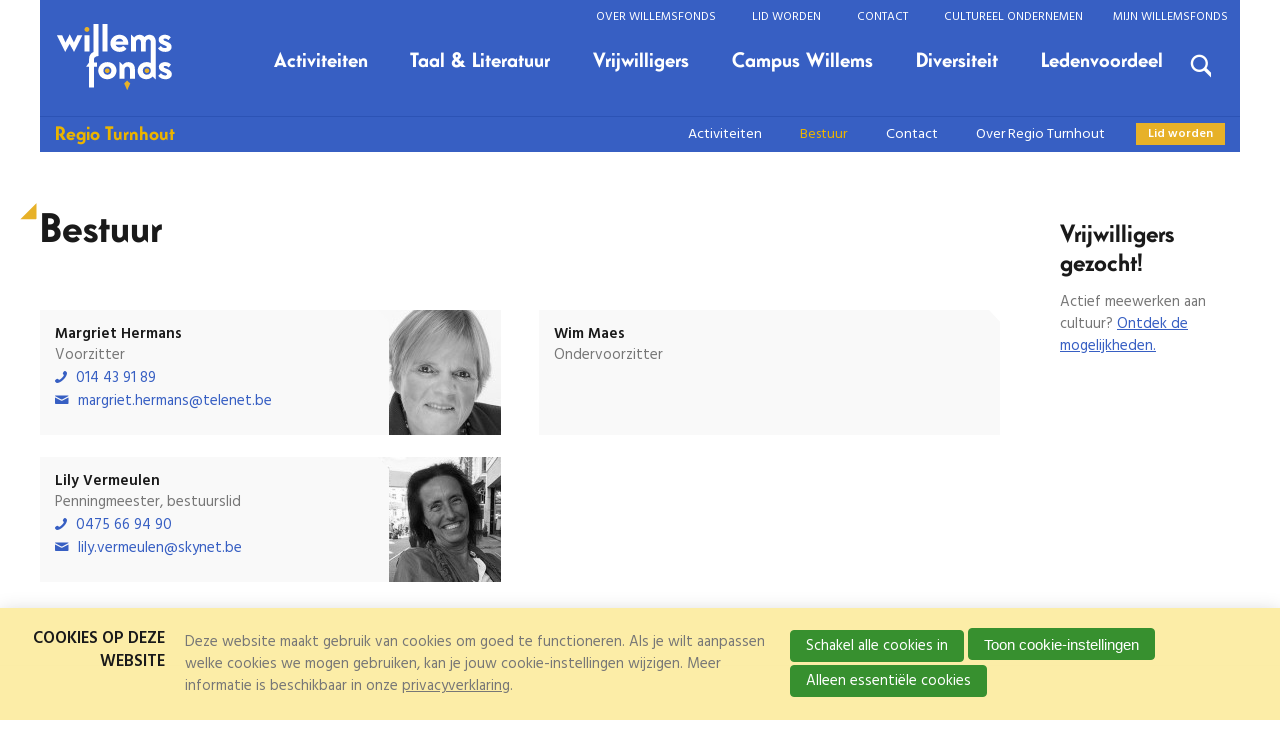

--- FILE ---
content_type: text/html; charset=UTF-8
request_url: https://www.willemsfonds.be/regio-turnhout/bestuur
body_size: 7201
content:
<!DOCTYPE html>
<!--[if IE 8 ]><html lang='nl' class='no-js ie8'></html><![endif]-->
<!--[if IE 9 ]><html lang='nl' class='no-js ie9'><![endif]-->
<!--[if (gt IE 9)|!(IE)]><!--><html lang='nl' class='no-js'><!--<![endif]-->
<head>

<script type='text/javascript' src='/ui/uibase/script/setcookie.js?r=2b0fb64fe3071088dc4630093935479cfe20b7f0'></script>
<script type='text/javascript' src='/l/cookie_control/filter/default/6b86b273ff34fce19d6b804eff5a3f5747ada4eaa22f1d49c01e52ddb7875b4b'></script>
<meta itemprop="pb:time" content="1484910480">
 <meta name='generator' content='Procurios' />
    <meta charset='UTF-8' />
    <link rel='stylesheet' type='text/css' media='screen' href='/cache/3lis5mxe87aco.ced634627e5f.css' />
<link rel='stylesheet' type='text/css' media='screen' href='/cache/1zcprap9u2as0.ced634627e5f.css' />
<link rel='stylesheet' type='text/css' media='print' href='/cache/2829ztfwcrmso.ced634627e5f.css' />
    <meta http-equiv='X-UA-Compatible' content='IE=edge,chrome=1'>
    <title>Bestuur - Willemsfonds</title>

    <link href='https://fonts.googleapis.com/css?family=Hind:400,600' rel='stylesheet'>
    <link href='https://fonts.googleapis.com/css?family=Rokkitt:400,700' rel='stylesheet'>

    <!---->
    <!---->
<meta name='viewport' content='width=device-width, initial-scale=1.0'>
    <meta name='author' content='' />
    
    
    
    <link rel='shortcut icon' href='/ui/willemsfonds/img/favicon.ico' />
    <link rel='stylesheet' type='text/css' media='screen' href='/ui/uibase/style/pbutil.css?rev=936ee22c6760c7601820a01aadeb5a63a9c84a35' />
<script type='text/javascript' src='/ui/uibase/script/prototype/prototype-min.js?rev=2ce7626cd5fcfb3042f3ce6c532d9fd6b7e4e352'></script>
<script type='text/javascript' src='/ui/uibase/droplets/iframe-resizer/child.js?rev=8075597b7937271dad9679269aec91bcab7a61fc'></script>
<script type='text/javascript' src='/ui/uibase/script/pblib/pblib.js?rev=397cb9ef2e7dec4e026c879b0066f2807e007912'></script>

    <script src="/ui/uibase/vendor/procurios/amdLoader/dist/amdLoader.js?rev=b1a6a7ceda19f51c6a18587a2b15ca17675e5d29" data-main data-rev="ced634627e5f"></script>
<meta name='google-site-verification' content='GQZExck35t9_4nkrVLI1JQsg2ZgRYP4Bh0TPPL4oAWg' />
<script type='text/javascript'>var digitalData = {"page":{"attributes":{"PBSiteID":"332"},"pageInfo":{"pageID":"23170","pageName":"Bestuur","language":"nl_BE","breadCrumbs":["Home","Footer menu","Willemsfonds in je buurt","Afdelingen","Regio Turnhout","Bestuur"]}},"component":[{"componentInfo":{"componentID":"23171","componentName":"Wie is wie"},"attributes":{"componentType":"PublicRelationList","componentModule":"Relation"}}],"cookiePolicy":{"acceptancePolicy":"optIn","cookieTypeCategory":{"tracking":"tracking","statistics":"tracking","external":"external","functional":"essential"},"allowedCookieTypes":{"functional":true,"preferences":false,"statistics":false,"tracking":false,"external":false}},"pageInstanceID":"production"}</script>
    <script>
        window.dataLayer = window.dataLayer || [];
        function gtag(){ dataLayer.push(arguments); }

        gtag('consent', 'default', {"ad_storage":"denied","ad_user_data":"denied","ad_personalization":"denied","analytics_storage":"denied","functionality_storage":"denied","personalization_storage":"denied","security_storage":"granted"});
    </script>
<script>
    (function(w,d,s,l,i){w[l]=w[l]||[];w[l].push({'gtm.start':
        new Date().getTime(),event:'gtm.js'});var f=d.getElementsByTagName(s)[0],
        j=d.createElement(s),dl=l!='dataLayer'?'&l='+l:'';j.async=true;j.src=
        '//www.googletagmanager.com/gtm.js?id='+i+dl;f.parentNode.insertBefore(j,f);
    })(window,document,'script','dataLayer','GTM-5SMHQ92');
</script>
<link rel='stylesheet' media='screen' href='/ui/willemsfonds/modules/mod_relation/style/PublicRelationList.css?rev=c1a7bcb407db51983bc7e09e36e4644e67c3234d' type='text/css' />
<link rel='stylesheet' media='screen' href='/files/mod_cookie_control/style/cookie-control.css?rev=47fa83acee758c80248c8a782271fc5d0f928fc4' type='text/css' />
<script src='/a/module/mod_cookie_control/script/cookie-control.js?rev=7bf44ede546893e6962803330cfe9044255e761a'></script>

    
</head>
<body id='variantTemplate--department' class=' site--hideMainMenu site--hideSubMenu site--mainMenuVisible site--noSidebarBefore variant--department'>
<noscript>
    <iframe src="//www.googletagmanager.com/ns.html?id=GTM-5SMHQ92" height="0" width="0" style="display:none; visibility:hidden"></iframe>
</noscript>
<!-- ProBaseSpider noIndex -->
<div class='skip-links'>
    <span>Skip links</span>
    <ul>
        <li><a href='#content'>Direct naar de paginainhoud</a></li>
        <li><a href='#nav'>Direct naar de navigatie</a></li>
    </ul>
</div>
<!-- header-->
<div class='header'>
    <div class='header__col'>
        <a href='/' class='logo' title='Naar de homepagina' id='templateLogo' data-logo-size='200'>
            <img src='/ui/willemsfonds/img/logo-min.svg' class='logo__image' alt='Willemsfonds logo' />
        </a>
        <div class='nav nav--hor nav--main'>
            <a href='/sitemap' class='icon-search searchBarToggler searchBarToggler--header' id='searchBarOpen'><span>Open zoekveld</span></a>
            <ul><li class="nth-child1">                
            <a href="/agenda">Activiteiten</a></li><li class="nth-child2">                
            <a href="/page/197">Taal &amp; Literatuur</a></li><li class="nth-child3">                
            <a href="/vrijwilligers">Vrijwilligers</a></li><li class="nth-child4">                
            <a href="/campus-willems">Campus Willems</a></li><li class="nth-child5">                
            <a href="/diversiteit">Diversiteit</a></li><li class="nth-child6 last">                
            <a href="/ledenvoordeel">Ledenvoordeel</a></li></ul>
            <div class='headerNav nav--hor nav' id='headerNav'><a href='/mijn-account' id='login' class='loginSnippet'>Mijn Willemsfonds</a>
 <ul><li class="nth-child1">                
            <a href="/willemsfonds/over-willemsfonds">Over Willemsfonds</a></li><li class="nth-child2">                
            <a href="/lid-worden">Lid worden</a></li><li class="nth-child3">                
            <a href="/contact">Contact</a></li><li class="nth-child4 last">                
            <a href="/cultureel-ondernemen">Cultureel ondernemen</a></li></ul></div>
        </div>
        <a href='/sitemap' class='icon-menu mobileMenuButton mobileOnly' id='mobileMenuButton'>Menu</a>
    </div>
</div>
<!-- search -->
<div class='searchWrapper'>
    <span class='icon-close searchBarClose' id='searchBarClose'><span>Sluit zoekveld</span></span>
    <div
    id='art_1323'
    class='article '
    >
            <h2>Waarmee kunnen wij je van dienst zijn?</h2>
        <div class='article_content article_static'><p class="first last">Wie zoekt die vindt.</p></div>
</div>
    
            <!-- ProBaseSpider noIndex -->
            <form method='get' action='/k/searchengine' id='quick-search' class='quickSearch'>
            <fieldset><label for='searchfield'>Zoeken: </label>
            <input id='searchfield' type='text' name='q' value='' />
            <button type='submit'><span class='inner-button'>Zoeken</span></button></fieldset></form>
            <!-- /ProBaseSpider -->
</div>
<span id='departmentTitle' class='sr departmentTitle'><ul><li class="nth-child1">                
            <a href="/aalst">Aalst</a></li><li class="nth-child2">                
            <a href="/antwerpen">Antwerpen</a></li><li class="nth-child3">                
            <a href="/brugs-ommeland">Brugs Ommeland</a></li><li class="nth-child4">                
            <a href="/deurne">Deurne</a></li><li class="nth-child5">                
            <a href="/afdelingen/diepenbeek">Diepenbeek</a></li><li class="nth-child6">                
            <a href="/gentvzw">Gent vzw</a></li><li class="nth-child7">                
            <a href="/afdelingen/geraardsbergen">Geraardsbergen</a></li><li class="nth-child8">                
            <a href="/mol">Mol-Zuiderkempen</a></li><li class="nth-child9">                
            <a href="/afdelingen/regio-tremelo">Regio Tremelo</a></li><li class="nth-child10">                
            <a href="/hoogstraten">Hoogstraten</a></li><li class="nth-child11">                
            <a href="/kapellen">Kapellen</a></li><li class="nth-child12">                
            <a href="/lier">Lier</a></li><li class="nth-child13">                
            <a href="/mechelen">Mechelen</a></li><li class="nth-child14">                
            <a href="/mortsel">Mortsel</a></li><li class="nth-child15">                
            <a href="/putte-beerzel">Putte Beerzel</a></li><li class="nth-child16">                
            <a href="/schoten-voorkempen">Schoten-Voorkempen</a></li><li class="nth-child17">                
            <a href="/stabroek">Stabroek</a></li><li class="nth-child18">                
            <a href="/stabroekdames">Stabroek Dames</a></li><li class="nth-child19 active">                
            <a href="/regio-turnhout">Regio Turnhout</a></li><li class="nth-child20">                
            <a href="/wilrijk">Wilrijk</a></li><li class="nth-child21">                
            <a href="/brakel">Brakel</a></li><li class="nth-child22">                
            <a href="/deinze">Deinze</a></li><li class="nth-child23">                
            <a href="/herzele">Herzele</a></li><li class="nth-child24">                
            <a href="/kruishoutem">Kruishoutem</a></li><li class="nth-child25">                
            <a href="/gentbrugge">Gentbrugge</a></li><li class="nth-child26">                
            <a href="/ronse">Ronse</a></li><li class="nth-child27">                
            <a href="/brussels-hoofdstedelijk-gewest">Brussels Hoofstedelijk Gewest</a></li><li class="nth-child28">                
            <a href="/anderlecht">Anderlecht</a></li><li class="nth-child29">                
            <a href="/provinciaalverbondlimburg">Provinciaal verbond Limburg</a></li><li class="nth-child30">                
            <a href="/houthalen-helchteren">Houthalen Helchteren</a></li><li class="nth-child31">                
            <a href="/leopoldsburg">Leopoldsburg</a></li><li class="nth-child32">                
            <a href="/maasmechelen">Maasmechelen</a></li><li class="nth-child33">                
            <a href="/sint-truiden">Sint-Truiden</a></li><li class="nth-child34">                
            <a href="/tongeren">Tongeren</a></li><li class="nth-child35">                
            <a href="/tongeren-toneel-muziek">Tongeren Toneel Muziek</a></li><li class="nth-child36">                
            <a href="/affligem">Affligem</a></li><li class="nth-child37">                
            <a href="/asse">Asse</a></li><li class="nth-child38">                
            <a href="/dilbeek">Dilbeek</a></li><li class="nth-child39">                
            <a href="/hoeilaart">Hoeilaart</a></li><li class="nth-child40">                
            <a href="/merchtem">Merchtem</a></li><li class="nth-child41">                
            <a href="/wemmel">Wemmel</a></li><li class="nth-child42">                
            <a href="/provinciaalverbondwestvlaanderen">Provinciaal verbond West-Vlaanderen</a></li><li class="nth-child43">                
            <a href="/blankenberge">Blankenberge</a></li><li class="nth-child44">                
            <a href="/brugge">Brugge</a></li><li class="nth-child45">                
            <a href="/erfgoedkring-ernest-schepens">Erfgoedkring Ernest Schepens</a></li><li class="nth-child46">                
            <a href="/harelbeke">Harelbeke</a></li><li class="nth-child47">                
            <a href="/hooglede-gits">Hooglede Gits</a></li><li class="nth-child48">                
            <a href="/hop-hop">Hop-Hop</a></li><li class="nth-child49">                
            <a href="/koekelare">Koekelare</a></li><li class="nth-child50">                
            <a href="/kortrijk">Kortrijk</a></li><li class="nth-child51">                
            <a href="/kunst-wijs">Kunst-Wijs</a></li><li class="nth-child52">                
            <a href="/nieuwpoort">Nieuwpoort</a></li><li class="nth-child53">                
            <a href="/oostende">Oostende</a></li><li class="nth-child54">                
            <a href="/poperinge">Poperinge</a></li><li class="nth-child55">                
            <a href="/roeselare">Roeselare</a></li><li class="nth-child56">                
            <a href="/staden">Staden</a></li><li class="nth-child57">                
            <a href="/veurne-de-panne-vzw">Veurne-De Panne vzw</a></li><li class="nth-child58">                
            <a href="/zwevegem">Zwevegem</a></li><li class="nth-child59">                
            <a href="/waregem-plus">Waregem Plus</a></li><li class="nth-child60">                
            <a href="/leeskring-de-ongewone-lezer">Leeskring De ongewone Lezer</a></li><li class="nth-child61">                
            <a href="/oudenaarde">Oudenaarde</a></li><li class="nth-child62">                
            <a href="/zelzate">Zelzate</a></li><li class="nth-child63">                
            <a href="/afdelingen/westerlo">Westerlo</a></li><li class="nth-child64">                
            <a href="/afdelingen/buitenlandse-reizen">Buitenlandse Reizen</a></li><li class="nth-child65">                
            <a href="/afdelingen/merksem">Merksem</a></li><li class="nth-child66 last">                
            <a href="/afdelingen/vrij-tenerife">Vrij Tenerife</a></li></ul></span>
<div id='subNav' class='subNav subNav--collapsed nav--hor nav'>
    <a href='/lid-worden' class='becomeMember__button'>Lid worden</a>
    <ul><li class="nth-child1">                
            <a href="/regio-turnhout/activiteiten">Activiteiten</a></li><li class="nth-child2 active">                
            <a href="/regio-turnhout/bestuur" aria-current="page">Bestuur</a></li><li class="nth-child3">                
            <a href="/regio-turnhout/contact">Contact</a></li><li class="nth-child4 last">                
            <a href="/regio-turnhout/over-regio-turnhout">Over Regio Turnhout</a></li></ul>
</div>

<!-- /ProBaseSpider -->
<!-- content-->

<div class='contentWrapper contentWrapper--pageTitleVisible contentWrapper--narrowed clearfix'>
    <div class='sidebarBefore sidebar '> </div>
    <div class='content' id='content'>
        <h1 id='pageTitle' class='pageTitle pageTitle--visible'>Bestuur</h1>
        <div
    id='art_23171'
    class='article article_1 article_odd article_first article_last'
    >
        <div class='article_content article_dynamic'><div class='PublicRelationListWrapper '>
        

<ul class='prl--list'>
            <li class='prl--list__item prl--list__item--first          prl--list__item--hasImage'>
            <div class="prl--list__photo">
                <img src='/l/library/download/urn:uuid:6a93537a-218e-4de2-8700-580956d0d4be/margriet+magazine_6jul2020_final.jpg?scaleType=6&width=125&height=125' class='prl__img' />
            </div>
                        <div class="prl--list__person">
                <h3 class="prl--list__name">Margriet Hermans</h3>
                <div class="prl--list__function">Voorzitter</div>
                <div class="prl--list__contact">
                    
                                            <a class="prl--list__phone prl--list__hasIcon" href="tel:014 43 91 89">
                        014 43 91 89
                        </a>
                                                                                    <a class="prl--list__email prl--list__hasIcon" href="mailto:margriet.hermans@telenet.be">
                        margriet.hermans@telenet.be
                        </a>
                                    </div>
            </div>
        </li>
            <li class='prl--list__item                          prl--list__item--noImage'>
                        <div class="prl--list__person">
                <h3 class="prl--list__name">Wim Maes</h3>
                <div class="prl--list__function">Ondervoorzitter</div>
                <div class="prl--list__contact">
                    
                                                                            </div>
            </div>
        </li>
            <li class='prl--list__item           prl--list__item--hasImage'>
            <div class="prl--list__photo">
                <img src='/l/library/download/urn:uuid:5aa07a17-278c-4b78-a368-53d333ed138f/lilyvermeulen.jpg?scaleType=6&width=125&height=125' class='prl__img' />
            </div>
                        <div class="prl--list__person">
                <h3 class="prl--list__name">Lily Vermeulen</h3>
                <div class="prl--list__function">Penningmeester, bestuurslid</div>
                <div class="prl--list__contact">
                    
                                            <a class="prl--list__phone prl--list__hasIcon" href="tel:0475 66 94 90">
                        0475 66 94 90
                        </a>
                                                                                    <a class="prl--list__email prl--list__hasIcon" href="mailto:lily.vermeulen@skynet.be">
                        lily.vermeulen@skynet.be
                        </a>
                                    </div>
            </div>
        </li>
    </ul>








</div></div>
</div>
    </div>
    <div class='sidebar sidebarAfter' id='sidebarAfter'><div
    id='art_22746'
    class='article '
    >
            <h2>Vrijwilligers gezocht!</h2>
        <div class='article_content article_static'><p class="first last">Actief meewerken aan cultuur?&nbsp;<!-- pbSite:332 --><a href="http://www.willemsfonds.be/vrijwilliger/vrijwilliger-bij-het-willemsfonds">Ontdek de mogelijkheden.</a></p></div>
</div></div>
</div>
<!-- ProBaseSpider noIndex -->
<!-- Footer -->
<div class='footer'>
    <div class='footer__col clearfix'>
        <div class='footer__article'></div>
        <div class='footer__nav'>
            <div class='nav--footer nav'><ul><li class="nth-child1">                
            <a href="/nieuws2">Nieuws</a></li><li class="nth-child2">                
            <a href="/contact">Contact</a></li><li class="nth-child3 active">                
            <a href="/cultuur-in-je-buurt" class="sub">Willemsfonds in je buurt</a><ul><li class="nth-child1">                
            <a href="/cultuur-in-je-buurt/op-kaart">op kaart</a></li><li class="nth-child2 last">                
            <a href="/cultuur-in-je-buurt/op-lijst">op lijst</a></li></ul></li><li class="nth-child4 last">                
            <a href="/over-willemsfonds2" class="sub">Over Willemsfonds</a><ul><li class="nth-child1">                
            <a href="/bestuur">bestuursorgaan</a></li><li class="nth-child2">                
            <a href="/over-willemsfonds/medewerkers">medewerkers</a></li><li class="nth-child3 last">                
            <a href="/over-willemsfonds2/privacy">privacy</a></li></ul></li></ul></div>
            <div class='footerColumn'>
                <ul class='footerIcons'>
                    <li class='footerIcons__icon--facebook footerIcons__icon'>
                        <a class='footerIcons__link icon-facebook' href='https://www.facebook.com/willemsfonds' target='_blank'><span>Facebook</span></a>
                    </li>
                    <li class='footerIcons__icon--twitter footerIcons__icon'>
                        <a class='footerIcons__link icon-twitter' href='https://www.twitter.com/willemsfondsvzw' target='_blank'><span>Twitter</span></a>
                    </li>
                    <li class='footerIcons__icon--instagram footerIcons__icon'>
                        <a class='footerIcons__link icon-instagram' href='https://www.instagram.com/willemsfonds/?hl=nl' target='_blank'><span>Instagram</span></a>
                    </li>
                </ul>
            </div>
        </div>
        <div class='footer__logos'>
            <img src='/l/library/download/urn:uuid:3a1bab72-91fe-43b8-baac-0e01366d39fb/islidvandemensnu.jpg?scaleType=1&width=260&height=300' class='footer__logo' alt='Is lid van de Mens.Nu' />
            <img src='/l/library/download/urn:uuid:0064ae3d-2824-43df-9f23-00925d65595d/vlaanderenwerkt.png?scaleType=1&width=260&height=300' class='footer__logo' alt='Vlaanderen Werkt' />
            <img src='/l/library/download/urn:uuid:89128567-d8c9-40b5-ac94-56b543a78eb8/vgc-logo-n-horizontaal-administratieblauw-pos-2000x1116.png?scaleType=1&width=260&height=300' class='footer__logo' alt='' />
            
            
            
        </div>
    </div>
</div>
<!-- mobileMenu -->
<div class="pageBlocker"></div>
<!-- pageBlocker -->
<div class="mobileMenuWrapper clearfix" id='mobileMenuWrapper'>
    <a href="/" class='icon-close mobileMenuButton mobileMenuButton--close mobileOnly' id='mobileMenuButton--close'>Sluit</a>
    <div class='nav nav--mobile'><ul><li class="nth-child1">                
            <a href="/agenda">Activiteiten</a></li><li class="nth-child2">                
            <a href="/page/197" class="sub">Taal &amp; Literatuur</a><ul><li class="nth-child1">                
            <a href="/wandeling-ontdenk-afrika2">Wandeling &#039;Ontdenk Afrika&#039;</a></li><li class="nth-child2">                
            <a href="/rechtuit">Rechtuit</a></li><li class="nth-child3">                
            <a href="/willems-boekavan">Willems Boekavan</a></li><li class="nth-child4">                
            <a href="/samenlezen">Samenlezen</a></li><li class="nth-child5 last">                
            <a href="/luisterende-oortjes">Luisterende oortjes</a></li></ul></li><li class="nth-child3">                
            <a href="/vrijwilligers" class="sub">Vrijwilligers</a><ul><li class="nth-child1">                
            <a href="/vrijwilliger/vrijwilliger-bij-het-willemsfonds">Vrijwilligers</a></li><li class="nth-child2">                
            <a href="/vrijwilligers/steun-voor-jouw-project">Steun voor jouw project</a></li><li class="nth-child3 last">                
            <a href="/vrijwilligers/bruggenbouwers">Bruggenbouwers</a></li></ul></li><li class="nth-child4">                
            <a href="/campus-willems" class="sub">Campus Willems</a><ul><li class="nth-child1">                
            <a href="/campus-willems/vormingscentrum">Vormingscentrum</a></li><li class="nth-child2">                
            <a href="/campus-willems/80-jaar-herdenking-woii">80 jaar herdenking WOII</a></li><li class="nth-child3">                
            <a href="/campus-willems/80-jaar-lokale-herdenkingen">80 jaar: lokale herdenkingen</a></li><li class="nth-child4 last">                
            <a href="/blauwe-fakkelteit/experten-willemsfonds">Willemsfondsers voor Willemsfonds</a></li></ul></li><li class="nth-child5">                
            <a href="/diversiteit" class="sub">Diversiteit</a><ul><li class="nth-child1">                
            <a href="/inclusie/kom-naar-het-willemsfonds%21-je-bent-welkom%21">Diversiteit</a></li><li class="nth-child2">                
            <a href="/diversiteit/koken-met-weinig-geld">Koken met weinig geld</a></li><li class="nth-child3">                
            <a href="/diversiteit/cultuur-beleven-met-weinig-geld">Cultuur beleven met weinig geld</a></li><li class="nth-child4">                
            <a href="/diversiteit/willems-flava">Willems Flava</a></li><li class="nth-child5 last">                
            <a href="/diversiteit/action-zoo-humain">Action Zoo Humain</a></li></ul></li><li class="nth-child6 last">                
            <a href="/ledenvoordeel">Ledenvoordeel</a></li></ul></div>
    <div class='headerNav nav--hor nav'><ul><li class="nth-child1">                
            <a href="/willemsfonds/over-willemsfonds">Over Willemsfonds</a></li><li class="nth-child2">                
            <a href="/lid-worden">Lid worden</a></li><li class="nth-child3">                
            <a href="/contact">Contact</a></li><li class="nth-child4 last">                
            <a href="/cultureel-ondernemen">Cultureel ondernemen</a></li></ul></div>
    <a href='/mijn-account' id='login' class='loginSnippet'>Mijn Willemsfonds</a>

    <form method="get" action="/k/searchengine" class="quickSearch" role="search">
        <fieldset>
            <label for="searchfield">Zoek: </label>
            <input id="searchfield" type="text" name="q" value="" placeholder="Zoeken op trefwoord">
            <button type="submit">
                <span class="inner-button">Zoek</span>
            </button>
        </fieldset>
    </form>
</div>


<script src='/cache/1_10wosvxky4vfl.ced634627e5f.js'></script>
<script src='/cache/1_32a8urrqnp4wk.ced634627e5f.js'></script>
<script>
    ProtoUI.addARIARole();
</script>
<!-- /ProBaseSpider -->




<!-- ProBaseSpider noIndex noLinks -->
<div id="scms-cc-cookie-bar" class='scms-cookie-control'>
    <div class="cb-content-container">
        <div class="cb-content-row cb-content-row-1 cb-clearfix">
            <div class="cb-notice cb-content cb-content-left">
                <h2>Cookies op deze website</h2>
                <div class="cb-inner-content">
                                            <p><p>Deze website maakt gebruik van cookies om goed te functioneren. Als je wilt aanpassen welke cookies we mogen gebruiken, kan je jouw cookie-instellingen wijzigen. Meer informatie is beschikbaar in onze <a href='/over-willemsfonds2/privacy'>privacyverklaring</a>.</p></p>
                                    </div>
            </div>
            <div class="cb-buttons cb-content cb-content-right">
                <div class="cb-inner-content">
                                            <p>
                            <a href="/l/cookie_control/accept-cookies/all?u=AbxFYmkad_VKW0Be7yUzAgH%7Ey%7EWDHgOfG44KuGbTk8mZ5f3uOL%7Exqvyibj9vq0Usng--" class="CookiesOK cb-button-primary cb-button" rel="nofollow">Schakel alle cookies in</a>
                            <button id="cd-settings-button" class="cb-button-primary cb-button">Toon cookie-instellingen</button>
                            <a href="/l/cookie_control/decline-cookies?u=AbxFYmkad_VKW0Be7yUzAgH%7Ey%7EWDHgOfG44KuGbTk8mZNGoPPZjjGAAqAdQWq_P1Ig--" class="cb-button-primary cb-button" rel="nofollow">Alleen essentiële cookies</a>
                        </p>
                                    </div>
            </div>
        </div>
        <div class="cb-content-row cb-content-row-2 cb-clearfix">
            <div class="cb-cookie-settings cb-content">
                <h2>Jouw cookie-instellingen</h2>
                <div class="cb-inner-content">
                    <form action="/l/cookie_control/accept-cookies?u=AbxFYmkad_VKW0Be7yUzAgH%7Ey%7EWDHgOfG44KuGbTk8mZLWTy8cxJcc%7Erhx9dsMHS0Q--" method="post">
                        <fieldset>
                            <ol>
                                                            <li class="cb-cookies-always-on">
                                    <label for="cb-essential">
                                        <input type="checkbox" id="cb-essential" name="cookie-policy-category-1" class="cb-onoffswitch-checkbox" disabled="disabled" checked />
                                        <span>Strikt noodzakelijk</span>
                                    </label>
                                    <p>Je ontvangt strikt noodzakelijke cookies, omdat ze nodig zijn voor het juist functioneren van deze website. Deze cookies kun je niet uitschakelen.</p>
                                </li>
                                                            <li>
                                    <label for="cb-preferences">
                                        <input type="checkbox" id="cb-preferences" name="cookie-policy-category-8" class="cb-onoffswitch-checkbox" />
                                        <span>Voorkeuren</span>
                                    </label>
                                    <p>Deze website slaat jouw voorkeuren op zodat deze bij een volgend bezoek kunnen worden toegepast.</p>
                                </li>
                                                            <li>
                                    <label for="cb-analysis">
                                        <input type="checkbox" id="cb-analysis" name="cookie-policy-category-16" class="cb-onoffswitch-checkbox" />
                                        <span>Analyse</span>
                                    </label>
                                    <p>Deze website analyseert het gebruik ervan, zodat we functionaliteit daarop kunnen aanpassen en verbeteren. De gegevens zijn anoniem.</p>
                                </li>
                                                            <li>
                                    <label for="cb-tracking">
                                        <input type="checkbox" id="cb-tracking" name="cookie-policy-category-2" class="cb-onoffswitch-checkbox" />
                                        <span>Tracking</span>
                                    </label>
                                    <p>Deze website analyseert je bezoek om de inhoud beter op jouw behoeften af te stemmen.</p>
                                </li>
                                                            <li>
                                    <label for="cb-external">
                                        <input type="checkbox" id="cb-external" name="cookie-policy-category-4" class="cb-onoffswitch-checkbox" />
                                        <span>Extern</span>
                                    </label>
                                    <p>Deze website maakt gebruik van externe functionaliteit, zoals Social Media deelmogelijkheden.</p>
                                </li>
                                                        </ol>
                        </fieldset>
                        <p>
                            <button class="cb-button-primary cb-button">Opslaan en sluiten</button>
                        </p>
                    </form>
                </div>
            </div>
        </div>
    </div>
</div>
<!-- /ProBaseSpider -->

</body>
</html>


--- FILE ---
content_type: text/css
request_url: https://www.willemsfonds.be/cache/1zcprap9u2as0.ced634627e5f.css
body_size: 6604
content:
@font-face{font-family:'icons';src:url('/ui/willemsfonds/style/../font/icons.eot?43052548');src:url('/ui/willemsfonds/style/../font/icons.eot?43052548#iefix') format('embedded-opentype'),url('/ui/willemsfonds/style/../font/icons.woff2?43052548') format('woff2'),url('/ui/willemsfonds/style/../font/icons.woff?43052548') format('woff'),url('/ui/willemsfonds/style/../font/icons.ttf?43052548') format('truetype'),url('/ui/willemsfonds/style/../font/icons.svg?43052548#icons') format('svg');font-weight:normal;font-style:normal;}[class^="icon-"]:before,[class*=" icon-"]:before,[class^="icon-"]:after,[class*=" icon-"]:after{font-family:"icons";font-style:normal;font-weight:normal;speak:none;display:inline-block;text-decoration:inherit;width:1em;margin-right:.2em;text-align:center;font-variant:normal;text-transform:none;line-height:1em;margin-left:.2em;-webkit-font-smoothing:antialiased;-moz-osx-font-smoothing:grayscale;}.icon-search:before{content:'\1f50d';}.icon-arrow-right:before,.icon-arrow-right-after:after{content:'\2192';}.icon-arrow-left:before{content:'\25c0';}.icon-twitter:before{content:'\e804';}.icon-menu:after{content:'\f0c9';margin:0 0 0 .3em;}.icon-close:after{content:'\00d7';}.icon-instagram:before{content:'\f16d';}.icon-facebook:before{content:'\f230';}  html{text-align:left;overflow-y:scroll;}body{margin:0;padding:0;}*{box-sizing:border-box;}img{vertical-align:top;max-width:100%;height:auto;}@media (min-width:768px){.article_static img,.newsitem img{width:auto;max-width:133%;}}@media (min-width:1067px){.article_static img,.newsitem img{max-width:143%;}}.sidebar .article_static img{max-width:100%;}#map-canvas img{max-width:none;}.video-wrapper{position:relative;height:0;}.video-wrapper iframe{position:absolute;top:0;left:0;width:100%;height:100%;}.table-wrapper{overflow-x:auto;}.cover-link{position:absolute;top:0;right:0;bottom:0;left:0;width:100%;height:100%;margin:0;padding:0;text-indent:-999em;z-index:20;background:transparent;}.clearfix:before,.clearfix:after,.newslistitem:before,.newslistitem:after,.newsitem .introduction:before,.newsitem .introduction:after{content:"";display:table;}.clearfix:after,.nav ul:after,.newslistitem:after,.newsitem .introduction:after{clear:both;}.clearfix{zoom:1;}.sr,.skip-links,.visually-hidden{position:absolute;width:1px;height:1px;margin:-1px;padding:0;border:0;clip:rect(0,0,0,0);overflow:hidden;}.hidden{display:none;visibility:hidden;}.nav ul{zoom:1;}@font-face{font-family:"battling";src:url("/ui/willemsfonds/style/../font/BattlingMedium205TF.eot");src:url("/ui/willemsfonds/style/../font/BattlingMedium205TF.eot?#iefix") format("embedded-opentype"),url("/ui/willemsfonds/style/../font/BattlingMedium205TF.woff2") format("woff2"),url("/ui/willemsfonds/style/../font/BattlingMedium205TF.woff") format("woff"),url("/ui/willemsfonds/style/../font/BattlingMedium205TF.ttf") format("truetype"),url("/ui/willemsfonds/style/../font/BattlingMedium205TF.svg#battlingmedium") format("svg");font-weight:normal;font-style:normal;}body{font-family:'Hind',Helvetica,Arial,sans-serif;font-size:15px;line-height:1.5;color:#2f2722;color:#777;background:#fff;-webkit-font-smoothing:antialiased;}h1,h2,h3{line-height:1.3;color:#1a1a1a;}h1 em,h2 em{color:#e7b128;}h1{margin:1.2em 0;padding:0;font-family:"battling";-webkit-font-smoothing:antialiased;font-weight:normal;font-size:2.1em;line-height:1.2;}h2,legend{margin:0 0 .6em;font-size:1.5em;font-weight:600;}.article > h2,.m-fancyHeading{font-family:"battling";-webkit-font-smoothing:antialiased;font-weight:normal;color:#1a1a1a;}h3,h4,h5,h6{margin-bottom:0;}h3{font-size:1em;}p{margin:0 0 1.75em;}* + p{margin-top:0;}a{color:#375fc3;}a:hover{text-decoration:underline;}blockquote{margin:1.1em 0;padding:0;font-size:1.5em;line-height:1.5;text-align:center;font-family:"Rokkitt",serif;font-style:italic;color:#000;}blockquote:before{position:absolute;content:"\201C";height:1ex;font-size:6em;margin:-0.36em auto 1em -.5em;color:#e7b128;}@media (max-width:767px){blockquote{max-width:90%;margin:1.1em auto 1em;}blockquote:before{left:6%;}blockquote p{margin-bottom:1em;}}@media (min-width:768px){h1{margin:1.5em 0;font-size:2.5em;}blockquote{width:100%;font-size:1.7em;text-align:left;padding-left:1em;}blockquote p,#content .article blockquote p{max-width:none;margin:0;}}@media (min-width:1280px){blockquote{line-height:1.3;}}[class*='u-link']:before,[class*='u-link']:after{font-family:'icons';font-weight:normal;font-style:normal;}[class*='u-link'],[class*='u-link']:hover{text-decoration:none;}.u-link--plus,.u-link--more{position:relative;display:inline-block;max-width:100%;margin-left:1em;border-bottom:1px solid;font-weight:bold;text-overflow:ellipsis;color:#375fc3;cursor:pointer;}.u-link--plus:before,.u-link--more:before{position:absolute;top:0;left:0;margin-left:-1em;margin-right:.2em;transition:margin-left .2s;}.u-link--more:before,.u-link--arrowRight:after{content:'\2192';}.u-link--arrowRight:after{margin-left:.3em;}.u-link--arrowRight:hover:after{display:inline-block;transform:translateX(20%);}.u-link--plus:before{content:'+ ';}.u-link--plus:hover:before,.u-link--more:hover:before{margin-left:-.7em;}.u-link--block,.u-link--block:hover{position:relative;display:block;}.u-link--block:hover{color:#000;background-color:#ffd19e;}.u-link--block:after{position:absolute;top:50%;right:50px;transform:translateY(-50%);content:'\25B6';font-size:2em;opacity:0;transition:all .3s;}.u-link--block:hover:after{right:5px;opacity:1;}.u-link--back{position:relative;padding-left:20px;}.u-link--back:before{position:absolute;content:'\2190';speak:none;display:inline-block;text-decoration:inherit;left:2px;width:1em;text-align:center;font-variant:normal;-webkit-font-smoothing:antialiased;-moz-osx-font-smoothing:grayscale;transition:left .2s;}.u-link--back:hover:before,.u-link--back:focus:before{left:0;}.u-videoResponsive{position:relative;max-width:100%;height:auto;}  .mobileMenuButton{font-family:"battling";font-size:1.3em;-webkit-font-smoothing:antialiased;text-decoration:none !important;color:inherit;position:absolute;top:2.4em;right:20px;}.mobileMenuButton--close{display:block;position:static;text-align:right;}.secondLevelActive .mobileMenuButton{color:#fff;}@media (min-width:768px){.site--mainMenuVisible .mobileMenuButton{display:none;}}.mobileMenuWrapper{position:fixed;top:0;right:0;width:90%;max-width:400px;height:100%;padding:1em 1.8em 0 1em;font-size:1.1em;box-sizing:border-box;z-index:999999;overflow:scroll;overflow-x:hidden;background-color:#375fc3;transform:translateX(100%);-ms-transform:translateX(100%);transition:transform .2s ease-out,background-color .2s ease-out;-webkit-overflow-scrolling:touch;color:#fff;}.mobileMenuWrapper a{color:#fff;}.mobileMenuWrapper a:hover{color:#ffe386;}@media (min-width:768px){.site--mainMenuVisible .mobileMenuWrapper{display:none;}.mobileMenuVisible .mobileMenuWrapper{display:block;}}.mobileMenuWrapper.secondLevelActive{background-color:#375fc3;color:#fff;}.mobileMenuVisible .mobileMenuWrapper{transform:translateX(0);-ms-transform:translateX(0);}.nav--mobile{font-size:1.2em;}.nav--mobile li .sub:after{display:inline-block;margin-left:.5em;font-family:'icons';content:'\2190';-webkit-transform:rotate(180deg);-ms-transform:rotate(180deg);transform:rotate(180deg);}.secondLevelActive ul > li a,.secondLevelActive .loginSnippet a{color:rgba(255,255,255,.6);}.secondLevelActive ul > .active,.secondLevelActive ul .active li{position:static;}.secondLevelActive ul > .active > a:before{font-family:'icons';content:'\2190';margin-right:.4em;}.nav--mobile ul ul{height:0;overflow-x:hidden;transform:translateX(100%);transition:transform .2s ease-out;}.nav--mobile ul ul a{padding:.1em 0 .1em 2em;text-transform:none;}.secondLevelActive .nav--mobile li .sub:after{content:'';}.secondLevelActive .nav--mobile .active a,.secondLevelActive .nav--mobile ul .active a{color:inherit;}.secondLevelActive .nav--mobile ul ul .active a{padding-left:1em;font-weight:400;color:#97b6cd;}.nav--mobile ul ul .active a:before{font-family:'icons';content:'\2192';margin-right:.35em;}.nav--mobile .active ul{height:auto;transform:translateX(0);}  .nav ul{margin:0;padding:0;list-style:none;}.nav li{position:relative;}.nav a{display:block;text-decoration:none;white-space:nowrap;color:inherit;}.nav a:hover{color:#ffe386;}.nav .active a{color:#ebb400;}@media (min-width:1024px){.nav > ul a{margin-left:1.5rem;}}.nav--hor li{display:inline-block;*display:inline;}.nav--hor a{padding:0 .5em;}.nav--main{-ms-transition:opacity .15s ease-in-out;transition:opacity .15s ease-in-out;}.site--hideMainMenu .nav--main{opacity:0;}.no-js .nav--main{opacity:1;}.site--hideMenu .nav--main{opacity:0;}.site--mainMenuCollapsed .nav--main > ul,.nav--main{display:none;}.nav--main > ul{font-family:"battling";-webkit-font-smoothing:antialiased;}@media (min-width:768px){.nav--main{display:table-cell;padding:0 10px;vertical-align:middle;white-space:nowrap;text-align:right;}.nav--main ul{display:inline-block;}.nav--main a{padding:1.5rem .5em 0;line-height:4;}}@media (min-width:1024px){.nav--main > ul{font-size:1.26em;}}.subNav ul{width:100%;max-height:400px;max-height:-webkit-calc(100vh - 48px - 48px);max-height:calc(100vh - 48px - 48px);overflow-y:auto;margin:0 auto;padding:0;list-style:none;vertical-align:top;text-align:left;font-size:1.2em;-webkit-overflow-scrolling:touch;pointer-events:auto;visibility:visible;-webkit-transition:max-height 0.5s cubic-bezier(0.3,0.10,0.30,1) 0.4s,visibility 0s linear 1s;transition:max-height 0.5s cubic-bezier(0.3,0.10,0.30,1) 0.4s,visibility 0s linear 1s;-webkit-transition-delay:0.2s,0s;transition-delay:0.2s,0s;overflow:hidden;}.subNav .nth-child1.last{display:none;}.subNav a{padding:.5em;}a.becomeMember__button,a.becomeMember__button:hover{float:right;display:inline-block;margin:.5em 15px .5em 2em;padding:0 1em;line-height:1.9em;font-size:.8em;font-weight:bold;color:#fff;background:#e7b128;}.currentMenuTitle{margin-left:15px;font:normal 1.2em/1 "battling",serif;-webkit-font-smoothing:antialiased;color:#ebb400;}@media screen and (max-width:767px){.currentMenuTitle{width:50%;display:block;padding:.3em 0;}.site--hideSubMenu .subNav ul{overflow:hidden;visibility:hidden;width:100%;max-height:0;}.subNav li{display:block;margin-left:.3em;}}@media screen and (min-width:768px){.currentMenuTitle,.currentMenuTitle:after{opacity:0;display:inline-block;float:left;padding:.5em 0 0 0;transition:all .3s ease;transform:translateX(300px);}.site--hasPinnedSubnav .currentMenuTitle{opacity:1;transform:translateX(0);}.subNav > ul{width:auto;text-align:right;font-size:.95em;}}.variant--department .currentMenuTitle{transform:none;opacity:1;}@media screen and (max-width:767px){.currentMenuTitle--hasChildren:after{float:right;content:'\25c0';font-family:'icons';opacity:.5;-ms-transform:rotate(90deg);-webkit-transform:rotate(90deg);transform:rotate(90deg);transition:transform .1s ease .5s;}.site--hideSubMenu .currentMenuTitle--hasChildren:after{-ms-transform:rotate(-90deg);-webkit-transform:rotate(-90deg);transform:rotate(-90deg);}}.sidebar__menu ul{padding:0;list-style:none;}.sidebar__menu > ul{margin-bottom:3em;}.sidebar__menu a{display:block;padding:.4em .7em;margin:1px 0 0 -.5em;overflow:hidden;text-overflow:ellipsis;text-transform:uppercase;letter-spacing:.05em;font-size:.85em;text-decoration:none;}.sidebar__menu .active a{background:#bfd7e4;color:#000;}  .header{position:relative;width:100%;z-index:11;}.header__col{position:relative;display:table;width:100%;max-width:1200px;margin:0 auto;vertical-align:middle;background-color:#375fc3;color:#fff;}.logo{display:table-cell;vertical-align:middle;border:0;}.logo__image{height:100%;max-height:100px;margin:0;border:0;}@media (min-width:768px){.logo__image{margin:-.15em 0 0 0;}}.headerNav{position:absolute;top:6px;right:6px;font-size:.8em;color:#fff;}.headerNav a{padding-top:.2em;line-height:inherit;text-transform:uppercase;}.mobileMenuWrapper .headerNav{position:static;margin:1.5em -.3rem;font-size:.7em;}.subNav{position:relative;z-index:10;box-sizing:content-box;display:table;width:100%;max-width:1200px;margin:auto;border-top:1px solid #2c53b5;background:#375fc3;color:#fff;}.site--hasPinnedSubnav .subNav{position:fixed;top:0;z-index:1000;left:0;right:0;box-shadow:0 2px 4px rgba(0,0,0,0.3);}    .pageTitle:not('pageTitle--visible') + div{margin-top:4em;}h1{position:absolute;left:-999em;}h1.pageTitle--visible{position:static;}h1.pageTitle--visible:before{content:"";transform:rotate(-45deg);position:absolute;display:inline-block;width:0;margin-left:-.3em;border:.25em solid transparent;border-top-color:#e7b128;}@media screen and (min-width:1245px){h1.pageTitle--visible:before{margin-left:-.4em;border-width:.3em;}}.footer{padding:2em 0;color:#666;background-color:#fbfaf9;border-top:1px solid #dedede;}@media (min-width:1067px){.footer{padding:3em 0;}}.footer__col{max-width:1230px;margin:0 auto;padding:0 15px;}.footer__article{margin-bottom:2.5em;}.footer__nav{width:100%;border-top:1px solid #e6e6e6;padding-top:1em;display:inline-block;}@media screen and (min-width:426px){.nav--footer > ul{display:-webkit-box;display:-webkit-flex;display:-ms-flexbox;display:flex;-webkit-box-pack:justify;-webkit-justify-content:space-between;-ms-flex-pack:justify;justify-content:space-between;flex-wrap:wrap;}.nav--footer > ul > li{display:inline-block;margin-bottom:2em;}}.nav--footer > ul > li > a,.nav--footer > ul > .active > a{font-weight:bold;color:#2f2722;}.nav--footer li a,.nav--footer .active a{margin-bottom:.5em;padding:0;text-transform:none;color:inherit;margin-left:24px;}.nav--footer li a:hover{color:#000;}@media (min-width:668px){.nav--footer{float:left;width:80%;}.nav--footer > li{display:inline-block;*display:inline;vertical-align:top;margin-right:1.5em;}.footerColumn{float:right;width:19%;text-align:right;}}.footerIcons{margin:auto;padding:.5em 0 0;list-style:none;text-align:center;}@media (min-width:668px){.footerIcons{padding:0;text-align:right;}}.footerIcons__icon{display:inline-block;}.footerIcons__link{display:block;font-size:1.5em;text-decoration:none;color:#000;}.footerIcons__link:hover:before{color:inherit;text-decoration:none;}.footerIcons__link span{position:absolute;width:1px;height:1px;margin:-1px;padding:0;border:0;clip:rect(0,0,0,0);overflow:hidden;}.footer__logos{float:right;text-align:right;}.footer__logo{width:47%;display:inline-block;margin-top:1em;vertical-align:middle;}.footer__logo:nth-child(odd){margin-right:2%;}.footer__logo:nth-child(even){clear:right;margin-left:2%;}@media screen and (min-width:426px){.footer__logo{width:130px;}.footer__logo + .footer__logo{margin-left:1em;}.footer__logo:nth-child(odd){margin-right:0;}.footer__logo:nth-child(even){clear:none;}}.pageBlocker{display:block;height:0;overflow:hidden;opacity:0;transition:.2s opacity ease-out;}.pageBlockerVisible .pageBlocker{position:fixed;top:0;right:0;bottom:0;left:0;width:100%;height:100%;opacity:1;z-index:999;background-color:rgba(255,255,255,.95);}.pageBlockerVisible{position:fixed;width:100%;height:100%;overflow:hidden;}  .searchBarToggler--header{float:right;margin:-4px 0 0 0;text-decoration:none;color:inherit;font-size:1.6em;}.site--mainMenuCollapsed .searchBarToggler--header{visibility:hidden;}.searchBarToggler span{display:none;}.searchbarVisible .contentWrapper{overflow:hidden;}.searchbarVisible:before{content:'';position:fixed;z-index:2;top:0;right:0;bottom:0;left:0;background-color:rgba(228,226,220,0.96);}.searchWrapper{display:none;position:absolute;right:0;left:0;overflow:hidden;width:80%;max-width:30em;margin:auto;padding:2em;border:1px solid;border-color:#ffffff #f7f6f4 #bfbfbf #f7f6f4;opacity:0;background:#f7f6f4;box-shadow:0 1px 6px -1px rgba(0,0,0,0.2),0 15px 26px -4px rgba(0,0,0,0.15);transition:opacity .3s ease;}.searchWrapper .quickSearch{width:100%;max-width:960px;margin:1em auto;}.searchbarVisible .searchWrapper{display:block;opacity:1;z-index:11;}.searchBarClose{position:absolute;top:4px;right:6px;}.searchBarClose span{display:none;}@media screen and (min-width:1025px){.searchWrapper{top:-50%;transform:translateY(-20px);}.searchbarVisible .searchWrapper{top:8%;}}form{font-size:18px;}fieldset{padding:0;border:none;}div.field{margin-bottom:1.6em;}.field > label.field{text-transform:uppercase;font-size:.8em;font-weight:bold;}.subtitle,.fieldinput{font-size:.9em;}.field_sep{display:block;clear:both;}select,.proFormText,input[type='text']{padding:.3em .5em .4em;margin:0 0 1em 0;border:1px solid #ccc;border-radius:2px;line-height:normal;background:#fafafa;transition:all .15s ease-in-out;}select:focus,.proFormText:focus,input[type='text']:focus{background-color:#fff;outline:none;box-shadow:0 0 7px rgba(0,120,206,0.5);}select{height:2em;line-height:2em;}.fieldinput .icon{margin-left:.3em;vertical-align:middle;}fieldset.collapsed{border-top:1px solid #e4e4e4;}fieldset.collapsable legend,fieldset.collapsed legend{position:relative;padding-left:1.2em;cursor:pointer;}fieldset.collapsable legend:before,fieldset.collapsed legend:before{position:absolute;top:50%;left:0;content:'\2013';display:inline-block;width:1.25em;margin-top:-0.78em;padding-bottom:.15em;border:1px solid #e4e4e4;border-radius:.2em;line-height:1.1em;font-size:.7em;font-style:normal;font-weight:normal;font-variant:normal;text-transform:none;text-decoration:inherit;text-align:center;color:#666;-webkit-font-smoothing:antialiased;-moz-osx-font-smoothing:grayscale;}fieldset.collapsed legend:before{content:'+';}fieldset.collapsed div.field,fieldset.collapsed div.formrow,fieldset.collapsed div.actionpanel,fieldset.collapsed table,fieldset.collapsed fieldset{position:absolute;left:-999em;top:-999em;}input[disabled]{border-color:#e6e6e6;color:#999;}span.req{color:#e62424;}@media screen and (min-width:580px){.formrow > .field{float:left;width:49%;margin-right:1%;}}.w-xsmall{width:20%;}.w-small{width:40%;}.w-medium{width:60%;}.w-large{width:80%;}.w-xlarge{width:100%;}.h-xsmall{height:4em;}.h-small{height:8em;}.h-medium{height:10em;}.h-large{height:20em;}.h-xlarge{height:40em;}.formfielderror strong{font-weight:normal;color:#e62424;}.formfielderror:target{margin-top:-4em;padding-top:4em;}.formfielderror:target strong{font-weight:bold;}.invalid input,.invalid select{border-color:#ff9393 !important;background-color:#fff6f6;}.proFormListRadio{margin:.2em 0;padding:0;list-style:none;}.proFormListRadio input{float:left;margin-top:.3em;}.fe-checkboxgroup input.proFormCheckbox{margin-top:.3em;}.proFormListRadio label{display:block;margin-left:22px;}@media screen and (max-width:579px){.proFormListRadio li{float:none !important;width:auto !important;}}@media screen and (min-width:580px){.proFormListRadio li[style*='float:left']{margin-right:1%;}}.proFormListRadio .other{white-space:normal !important;}.proFormListRadio .other label{display:inline;margin-left:8px;}.proFormListRadio .other label input{display:inline;float:none;margin-top:-1px;margin-bottom:-3px;vertical-align:bottom;font-size:1em;}.proFormListRadio .other label + label{margin-left:0;}.singlecheckbox .fieldinput:first-child{margin-top:2em;}.singlecheckbox .fieldinput input{float:left;margin-top:.3em;}.singlecheckbox .fieldinput label{display:block;margin-left:22px;}.form-bc{display:-webkit-box;display:-moz-box;display:-ms-flexbox;display:-webkit-flex;display:flex;-webkit-justify-content:space-between;justify-content:space-between;width:100%;list-style:none;padding:0;margin:0 0 3em;border-bottom:1px solid #eee;line-height:1em;}.form-bc li{-ms-flex:1;position:relative;width:1em;}.form-bc li:after{position:absolute;top:-.3em;content:"\00b7";font-family:"icons";color:rgba(55,95,195,0.4);background:#fff;}.form-bc .current-page:after,.form-bc .processed-page:after{color:rgba(55,95,195,1);}.form-bc .processed-page:after{content:"\2022";}.form-bc span{position:absolute;left:-999em;}.proFormText,input[type='text']{font-family:monospace;font-size:1.2em;color:#0078ce}button,.button,.arrowButton,.mmt-mdp-cta,.mmt-mdp-call-to-action{position:relative;overflow:hidden;display:inline-block;padding:.3em 1em .4em;margin:6px .5em 6px 0;line-height:normal;text-decoration:none;transition:all .2s ease-in-out;border:1px solid #375fc3;font-size:1.1em;color:#fff;background-color:#375fc3;cursor:pointer;}button:hover,.arrowButton:hover,.button:hover,.mmt-mdp-cta:hover,.mmt-mdp-call-to-action:hover{text-decoration:none;box-shadow:0 2px 4px 0 rgba(0,0,0,0.18),0 4px 15px -5px rgba(0,0,0,0.15);}button:after,.arrowButton:after,.button:after,.mmt-mdp-cta:after,.mmt-mdp-call-to-action:after{content:">";position:absolute;background:#e7b128;color:#e7b128;width:30px;height:30px;display:inline-block;right:-100px;top:-15px;transform:rotate(45deg) translateX(-15px);transition:right .2s ease-out;transform-origin:bottom;}button:hover:after,.arrowButton:hover:after,.button:hover:after,.mmt-mdp-cta:hover:after,.mmt-mdp-call-to-action:hover:after{right:-15px;}button.sec:hover,button.previous:hover{background-color:#f1b212;}.arrowButton:before{margin:-.1em .5em 0 -.5em;font:normal .8em/1.5em "icons";content:"\2192";}.psc-password-input{clear:left;}@media screen and (min-width:768px){.header .loginSnippet{position:relative;float:right;margin-left:1.5em;}}.headerNav .loginSnippetToggler{position:absolute;margin-left:.3em;font-family:'icons';transform:none;opacity:.5;}.mobileMenuWrapper .loginSnippet a{text-decoration:none;font-size:.9em;}#loginform{margin:auto;padding:2em;border:1px solid;border-color:#ffffff #f7f7f7 #bfbfbf #f7f7f7;background:#f7f7f7;box-shadow:0 1px 6px -1px rgba(0,0,0,0.2),0 15px 26px -4px rgba(0,0,0,0.15);}#loginform a{display:block;}.mobileMenuWrapper .loginSnippet__menu ul{margin:0;padding:0;list-style:none;}.mobileMenuWrapper .loginSnippetToggler{display:none;}.header .loginSnippet__menu{position:absolute;top:-50px;right:0;transform:scale(.1);transition:all .4s cubic-bezier(0.68,-0.55,0.265,1.55);}.header .loginSnippet__menu li{display:block;}.header .loginSnippet__username{margin-right:1em;}.header .loginSnippet__username:hover,.header .loginSnippet__username.active{color:#ebb400;}.header .loginSnippet__username.active + .loginSnippet__menu{top:22px;padding:1em;border:1px solid rgba(0,0,0,.2);text-align:left;color:#375fc3;background:#fff;box-shadow:0 2px 10px rgba(0,0,0,.2);transform:scale(1);}.quickSearch{position:relative;margin:1.5em 0 2em 0;}.header .quickSearch label{display:none;}.quickSearch input{width:100%;height:40px;margin:0;padding:.1em 3em .1em 1em;font-size:16px;}.quickSearch button{position:absolute;top:0;right:0;width:40px;height:40px;margin:0;padding:0;border:0;color:inherit;background-color:transparent;}.quickSearch button:after{font-family:'icons';content:'\1f50d';color:#000;}.quickSearch .inner-button{display:none;}.pc-anchor-links ul{margin:0 0 2.5em 0em;padding:0 0 1.5em 0;border-bottom:5px solid #f8f8f8;list-style:none;}.pc-anchor-links a{display:block;padding:.3em 1em .3em 0;line-height:1.2;text-decoration:none;font-weight:bold;}.pc-anchor-links a:before{content:"- "}@media screen and (min-width:640px){.pc-anchor-links ul{-webkit-column-count:2;-moz-column-count:2;column-count:2;}.old-ie .pc-anchor-links ul{clear:left;overflow:hidden;}.old-ie .pc-anchor-links li{float:left;width:48%;margin-right:2%;vertical-align:top;}}.contentWrapper{width:100%;max-width:1680px;margin:0 auto;padding:0 15px 2em;}.contentWrapper--narrowed{max-width:1230px;}.article_static{max-width:43em;}.article_template{max-width:none;}@media (max-width:898px){.content,.sidebar{max-width:43em;margin:auto;}}@media (min-width:890px){.contentWrapper{display:-webkit-box;display:-webkit-flex;display:-ms-flexbox;display:flex;flex-wrap:wrap;justify-content:space-between;}.intro__col{-webkit-box-flex:1;width:100%;-webkit-flex:1;-ms-flex:1;flex-basis:100%;}.sidebar{margin-top:4.5em;}.sidebarBefore,.sidebar__menu > ul{max-width:14em;}.sidebarBefore > *{margin-right:2em;}.sidebar__menu > ul{padding-right:3em;}.sidebar__menu > ul + .article{padding-top:3.5em;border-top:1px solid #ddd;}.sidebarAfter{max-width:12em;margin-left:2em;}.content{-webkit-box-flex:1;width:43em;-webkit-flex:1;-ms-flex:1;flex:1 43em;}.sidebarBefore + .content + .sidebarAfter{-webkit-box-flex:1;width:100%;-webkit-flex:1;-ms-flex:1;flex-basis:100%;margin-left:14em;}}@media screen and (min-width:1200px){.contentWrapper{justify-content:space-between;}.sidebarBefore + .content + .sidebarAfter,.sidebarAfter{-webkit-box-flex:1;width:15em;-webkit-flex:1;-ms-flex:1;flex:0 15em;margin-left:4em;}.sidebarAfter{float:right;margin-left:6em;}}.ie9 .contentWrapper > div{float:left;} .sep,.separator{display:none;}.reactions{float:right;width:7em;}.notes{padding-top:.5em;}.nl-link{margin-top:1em;clear:left;}.date,.author{display:block;}.newsdateheader{margin-top:1em;padding:0 15px;clear:both;}.othernewslist,.newslist,.newsListArchive{margin:0;padding:0;list-style:none;}.othernewslist li,.newslist li,.newsListArchive li{margin-bottom:0;padding-left:0;border-bottom:1px dotted #ddd;background:transparent;}.othernewslist li a,.newslist li a,.newsListArchive li a{display:block;width:100%;padding:.3em 0;cursor:pointer;text-decoration:none;}.othernewslist li a:hover,.newslist li a:hover,.newsListArchive li a:hover{background-color:#fff;}.othernewslist li .title,.newslist li .title{display:block;margin-left:7em;}.othernewslist .date,.newslist .date{display:block;float:left;width:6.8em;overflow:hidden;white-space:nowrap;text-overflow:ellipsis;}.news-link-to-archive a{display:block;margin-top:2em;font-weight:bold;text-decoration:none;}.news-link-to-archive a:after{transform:translateX(5px);content:'\25B6';font-family:"icons";opacity:.6;transition:all .3s;display:inline-block;}.news-link-to-archive a:hover:after{transform:translateX(10px);opacity:1;}.newslistitem{margin-bottom:1em;padding-bottom:1em;zoom:1;}.newslistitem.last{padding-bottom:0;margin-bottom:0;border:none;}.newslistitem .date{font-size:.9em;color:#9e9e9e;}.newslistitem h3{font-size:1.2em;line-height:1.2;}@media screen and (min-width:1200px){.newslistitem h3{font-size:1.6em;}}.newslistitem h3 a{color:inherit;display:block;text-decoration:none;}.newslistitem h3 a:hover{color:#375fc3;}.newslistitem .introduction{position:relative;color:#656565;}.newslistitem .readon{position:absolute;top:0;left:0;right:0;bottom:0;text-indent:-999em;}.smallNewsImage{float:left;margin:.5em 1em .5em 0;}.mod-news .newsitemtitle{display:none;}.mod-news .newsitem{margin-bottom:1.5em;}.newsitem .date,.newsitem .author{margin-bottom:1em;font-size:.9em;color:#9e9e9e;}.newsitem .introduction{margin-bottom:1em;zoom:1;}.newsitem .introduction p,.newsitem .fullstory{max-width:650px;margin:0 auto 1em;}.newsitem .introduction p{font-weight:600;font-size:1.2em;}.mod-news .nl-link{margin-bottom:1em;}.largeNewsImage{float:left;margin:.5em 1em .5em 0;}.newsnavbar{float:left;width:100%;margin:1em 0 0 0;overflow:hidden;border-top:1px solid #ccc;border-bottom:1px solid #ccc;font-size:1em;line-height:20px;color:#fff;background:#ccc;}.newsnavbar a{position:relative;display:block;float:left;padding:4px 18px 4px 7px;text-decoration:none;}.newsnavbar a:before,.newsnavbar a:after{right:1px;top:42%;border:solid rgba(0,0,0,0);content:" ";height:0;width:0;position:absolute;pointer-events:none;}.newsnavbar a:before{right:0;border-left-color:#000;}.newsnavbar a:after{border-left-color:#ccc;}.newsnavbar .separator{display:none;}.archive,.newsListArchive{height:100%;clear:left;background-color:#f2f2f2;}.archive li a,.newsListArchive li a{display:block;width:auto;padding-left:5px;}.archive li .date,.newsListArchive li .date{margin:0;}.categories dt,.categories dd{display:inline-block;}.categories dt{margin-right:5px;font-weight:bold;}.article ul.download_list_item{border:none;}.article ul.download_list_item li.odd{background-color:transparent;}.article ul.download_list_item a:hover{text-decoration:underline;color:#000;background-color:rgba(141,11,57,0.05);}.article ul.compact_download_list li a img{margin-top:7px;}

--- FILE ---
content_type: text/css
request_url: https://www.willemsfonds.be/ui/willemsfonds/modules/mod_relation/style/PublicRelationList.css?rev=c1a7bcb407db51983bc7e09e36e4644e67c3234d
body_size: 536
content:
.prl--list__name {
    margin: 0;
}

.prl--list____address,
.prl--list____contact {
    margin-bottom: 0;
    font-size: .8em;
}

.prl--list {
    margin: 2em 0;
    padding-left: 0;
    list-style: none;
}

.prl--list__item {
    max-width: 100%;
    margin-bottom: 1.5em;
}

.relation-list a {
    text-decoration: none;
}

@media screen and (min-width: 735px) {
    .site--noSidebarBefore .prl--list {
        display: -webkit-box;
        display: -webkit-flex;
        display: -ms-flexbox;
        display: flex;
        -webkit-flex-wrap: wrap;
        -ms-flex-wrap: wrap;
        flex-wrap: wrap;
        -webkit-box-pack: justify;
        -webkit-justify-content: space-between;
        -ms-flex-pack: justify;
        justify-content: space-between;
    }

    .site--noSidebarBefore .prl--list__item {
        -webkit-box-flex: 0 48%;
        -webkit-flex: 0 48%;
        -ms-flex: 0 48%;
        flex: 0 48%;
        max-width: 48%;
    }
}

@media screen and (min-width: 960px) {
    .prl--list {
        display: -webkit-box;
        display: -webkit-flex;
        display: -ms-flexbox;
        display: flex;
        -webkit-flex-wrap: wrap;
        -ms-flex-wrap: wrap;
        flex-wrap: wrap;
        -webkit-box-pack: justify;
        -webkit-justify-content: space-between;
        -ms-flex-pack: justify;
        justify-content: space-between;
    }

    .prl--list__item {
        -webkit-box-flex: 0 48%;
        -webkit-flex: 0 48%;
        -ms-flex: 0 48%;
        flex: 0 48%;
        max-width: 48%;
    }
}

.prl--list__item--hasImage {
    position: relative;
    padding-right: 112px;
}

.prl--list__photo {
    position: absolute;
    top: 0;
    right: 0;
    bottom: 0;
    width: 125px;
    filter: grayscale(100%);
}

.prl__img {
    text-indent: -999em;
    background: grey;
    height: 100%;
}

.prl--list__person {
    position: relative;
    background: url(../img/prlBackground.svg) no-repeat 100% 0;
    min-height: 125px;
    padding: 1em;
}

.prl--list__contact a {
    display: block;
    overflow: hidden;
    white-space: nowrap;
    text-overflow: ellipsis;
    text-decoration: none;
}

.prl--list__hasIcon:before {
    margin-right: .3em;
    font-family: "icons";
}

.prl--list__email:before {
    content: "\2709";
}

.prl--list__phone:before {
    content: "\260E";
}

--- FILE ---
content_type: text/css
request_url: https://www.willemsfonds.be/cache/2829ztfwcrmso.ced634627e5f.css
body_size: 367
content:
  div#nav,ul.accessibility,.h,.sr{display:none;}body{font:9pt/1.5em Verdana,Geneva,Arial,Helvetica,sans-serif;color:#000;}h1,h2,h3,h4{font-family:Arial,Helvetica,sans-serif;}a{text-decoration:underline;color:#000;}hr.print{display:block;color:#000;border:none;border-bottom:1px solid #000;height:1px;margin:.75em 0;padding:0;}img{border:none;}div.newslistitem{height:auto !important;}    .nav,.skip-links,hr,.sr,#notice,.site-tools{display:none;}*{text-shadow:none !important;color:#000 !important;background:transparent !important;}a,a:visited{text-decoration:underline;color:#000 !important;}abbr:after{content:" (" attr(title) ")";}pre,blockquote{border:1px solid #000;page-break-inside:avoid;}thead{display:table-header-group;}tr,img{page-break-inside:avoid;}@page{margin:1.5cm;}p,h2,h3{orphans:3;widows:3;}h2,h3{page-break-after:avoid;}hr.print{display:block;height:1px;margin:.75em 0;padding:0;border:none;border-bottom:1px solid #000;color:#000;}body{font:9pt/1.5em Verdana,Geneva,Arial,Helvetica,sans-serif;}h1,h2,h3,h4{font-family:Arial,Helvetica,sans-serif;}img{border:none;}

--- FILE ---
content_type: text/javascript; charset=utf-8
request_url: https://www.willemsfonds.be/cache/1_32a8urrqnp4wk.ced634627e5f.js
body_size: 3299
content:
var willemsfonds = {};

willemsfonds.common = function () {
    // List of used variables
    var elements = {};
    var storage = {
        mainMenuWidthsIsStored: false
    };
    /** @var {Object} */
    var attributes = {
        collapseMainMenuClass: 'site--mainMenuCollapsed',
        mainMenuVisibleClass: 'site--mainMenuVisible',
        hideMainMenuClass: 'site--hideMainMenu',
        hideSubMenuClass: 'site--hideSubMenu',
        siteHasSidebarBefore: 'body--hasSidebarBefore',
        siteNoSidebarBefore: 'site--noSidebarBefore'
    };
    var classes = {
        subNavPinned: 'site--hasPinnedSubnav'
    };
    var originalSubNavOffsetTop = 0;

    init = function () {
        getElements();
        handleEvents();
        setActiveMenuTitle();
        addTableWrappers();
        transformMobileMenu();
        makeVideosResponsive();
        responsivize();

        if (elements.subNav) {
            originalSubNavOffsetTop = elements.subNav.offsetTop;
        }

        if (elements.sidebarBefore && elements.sidebarBefore.getElementsByTagName('*').length > 0) {
            elements.body.classList.add(attributes.siteHasSidebarBefore);
            elements.body.classList.remove(attributes.siteNoSidebarBefore);
        }

        document.addEventListener('click', onDocumentClickOrTouch);

        window.onscroll = function () {
            // document.documentElement, document.documentElement.scrollTop as document.body.scrollTop fix for older IE
            var scrollTop = (document.documentElement && document.documentElement.scrollTop) || document.body.scrollTop;

            if (elements.subNav) {
                positionSubNavCorrectly(scrollTop);
            }
        };

        // Resize etcetera
        document.observe('window:resize', toggleMainMenuState);
        document.fire('window:resize');
        Event.observe(window, 'resize', handleOnResize);
    };

    /**
     * onDocumentClickOrTouch
     * @param {Event} event
     */
    function onDocumentClickOrTouch (event) {
        var element = event.target || event.srcElement;
        if (element.getAttribute('href') && element.getAttribute('href').startsWith('#')) {
            scrollToTarget(event, element);
        }

        if (element === elements.loginSnippetToggler) {
            stopEvent(event);
            handleOnLoginClick();
        }
    }

    /**
     * getElements
     */
    function getElements() {
        elements.body = document.body;

        // header
        elements.headerWidthElement = document.querySelector('.header__col');
        elements.logo = document.getElementById('templateLogo');
        elements.loginSnippetToggler = document.getElementById('loginSnippetToggler');

        // menu
        elements.mobileMenuWrapper = document.getElementById('mobileMenuWrapper');
        elements.mobileMenuOpener = document.getElementById('mobileMenuButton');
        elements.mobileMenuCloser = document.getElementById('mobileMenuButton--close');
        elements.mobileMenuItemWithSubItems = document.querySelectorAll('.nav--mobile > ul > li > a.sub');
        elements.subNav = document.getElementById('subNav');

        if (elements.body.classList.contains('variant--department')) {
            elements.activeMainMenuItem = document.querySelector('#departmentTitle ul .active a');
        } else {
            elements.activeMainMenuItem = document.querySelector('.nav--main .active a');
        }

        if (elements.subNav) {
            elements.subNavMenu = elements.subNav.querySelector('ul');
            if (elements.subNavMenu) {
                elements.currentMenuTitle = document.createElement('span');
                elements.currentMenuTitle.classList.add('currentMenuTitle');
                if (elements.subNavMenu.children.length > 1) {
                    elements.currentMenuTitle.classList.add('currentMenuTitle--hasChildren');
                }
            }
        }

        // search
        elements.openSearchButton = document.getElementById('searchBarOpen');
        elements.closeSearchButton = document.getElementById('searchBarClose');

        // content
        elements.anchorList = document.querySelector('.pc-anchor-links');

        // sidebar
        elements.sidebarBefore = document.querySelector('.sidebarBefore');
    }

    /**
     * handleEvents
     */
    function handleEvents() {
        elements.mobileMenuOpener.addEventListener('click', openMobileMenu);
        elements.mobileMenuCloser.addEventListener('click', closeMobileMenu);
        elements.openSearchButton.addEventListener('click', toggleSearchbar);
        elements.closeSearchButton.addEventListener('click', toggleSearchbar);

        if (elements.currentMenuTitle) {
            elements.currentMenuTitle.addEventListener('click', makeSubMenuVisible);
        }

        for (var i = 0; i < elements.mobileMenuItemWithSubItems.length; i++) {
            elements.mobileMenuItemWithSubItems[i].addEventListener('click', handleMobileMenu);
        }
    }

    /**
     * Only make the clicked item active and hide all other options
     */
    function handleMobileMenu(event) {
        event.preventDefault();

        var element = event.target || event.srcElement;
        var allMenuItems = document.querySelectorAll('.nav--mobile > ul > li');
        var clickedItem = getParentElement(element);
        var clickedItemIsActive = clickedItem ? clickedItem.classList.contains('active') : false;

        for (var i = 0; allMenuItems.length > i; i++) {
            var menuItem = allMenuItems[i];
            menuItem.classList.remove('active');
        }

        if (!clickedItemIsActive) {
            clickedItem.classList.add('active');
        }

        transformMobileMenu();
    }

    /**
     * Transforms the mobile menu
     */
    function transformMobileMenu() {
        var activeMobileMenuItem = document.querySelector('.nav--mobile .active .sub');

        if (activeMobileMenuItem) {
            elements.mobileMenuWrapper.classList.add('secondLevelActive');
        } else {
            elements.mobileMenuWrapper.classList.remove('secondLevelActive');
        }
    }

    /**
     * @param {Event} event
     */
    function toggleSearchbar(event) {
        event.preventDefault();
        elements.body.classList.toggle('searchbarVisible');

        var searchBar = document.querySelector('.searchWrapper #searchfield');
        searchBar.focus();
    }

    /**
     * @param {Event} event
     */
    function openMobileMenu(event) {
        event.preventDefault();
        elements.body.classList.add('mobileMenuVisible');
        elements.body.classList.add('pageBlockerVisible');
    }

    /**
     * @param {Event} event
     */
    function closeMobileMenu(event) {
        event.preventDefault();
        elements.body.classList.remove('mobileMenuVisible');
        elements.body.classList.remove('pageBlockerVisible');
    }

    /**
     * handleOnResize
     */
    function handleOnResize() {
        // First of all, create a timer to prevent this function firing 100s of times during the resize event
        if (typeof(storage.resizeTo) === 'number') {
            window.clearTimeout(storage.resizeTo);
            delete storage.resizeTo;
        }
        storage.resizeTo = function () {
            document.fire('window:resize');
        }.delay(0.1);
    }

    /**
     * makeVideosResponsive
     */
    function makeVideosResponsive () {
        var allVideos = document.querySelectorAll("iframe:not(.at-videoBanner__video)[src*='//www.youtube'], iframe:not(.at-videoBanner__video)[src*='//player.vimeo.com']");
        var i;

        for (i = 0; allVideos.length > i; i++) {
            var video = allVideos[i];
            var videoHeightPercentage = (100 / video.clientWidth) * video.clientHeight;
            var videoWrapper = document.createElement('div');

            videoWrapper.setAttribute('class', 'video-wrapper');
            videoWrapper.style.paddingBottom = videoHeightPercentage + '%';

            video.parentNode.insertBefore(videoWrapper, video.nextSibling);
            videoWrapper.appendChild(video);
        }
    }
    // hide controls when video has autoplay
    function responsivize () {
        let videoElements = document.querySelectorAll('iframe[src*=\'www.youtube\']:not([src*=\'autoplay=1\'])');

        let i;
        for (i = 0; i < videoElements.length; i++) {
            let video = videoElements[i];
            let ratio = video.clientWidth / video.clientHeight;

            video.classList.add('u-videoResponsive');
            video.style.aspectRatio = ratio;
        }
    }

    /**
     * Add wrapper to around all tables (to apply styling with CSS: horizontal scroll on smaller screens)
     */
    function addTableWrappers() {
        var allTables = document.querySelectorAll('table'),
            j;

        for (j = 0; j < allTables.length; j++) {
            var table = allTables[j],
                tableWrapper = document.createElement('div');

            tableWrapper.setAttribute('class', 'table-wrapper');
            table.parentNode.insertBefore(tableWrapper, table.nextSibling);
            tableWrapper.appendChild(table);
        }
    }

    /**
     * toggleMainMenuState
     */
    function toggleMainMenuState() {
        if (!elements.headerWidthElement) {
            return;
        }

        if (!storage.mainMenuWidthsIsStored) {
            storeMainMenuWidths();
        }
        var headerWidth = elements.headerWidthElement.offsetWidth;
        var menuFits = headerWidth > (storage.mainMenuWidth + storage.logoWidth + 50);

        if (menuFits && elements.body.classList.contains(attributes.collapseMainMenuClass)) {
            elements.body.classList.add(attributes.mainMenuVisibleClass);
            elements.body.classList.remove(attributes.collapseMainMenuClass);
        }

        if (!menuFits && !elements.body.classList.contains(attributes.collapseMainMenuClass)) {
            elements.body.classList.add(attributes.collapseMainMenuClass);
            elements.body.classList.remove(attributes.mainMenuVisibleClass);
        }

        makeMainMenuVisible();
    }

    /**
     * storeMainMenuWidths
     */
    function storeMainMenuWidths() {
        var mainMenuItems = document.querySelector('.nav--main > ul');

        storage.mainMenuWidth = mainMenuItems.clientWidth;
        storage.logoWidth = parseInt(elements.logo.getAttribute('data-logo-size'));
        storage.mainMenuWidthsIsStored = true;
    }

    /**
     * makeMainMenuVisible
     */
    function makeMainMenuVisible() {
        if (elements.body.classList.contains(attributes.hideMainMenuClass)) {
            elements.body.classList.remove(attributes.hideMainMenuClass);
        }
    }

    /**
     * makeSubMenuVisible
     */
    function makeSubMenuVisible() {
        if (elements.body.classList.contains(attributes.hideSubMenuClass)) {
            elements.body.classList.remove(attributes.hideSubMenuClass);
        } else {
            elements.body.classList.add(attributes.hideSubMenuClass);
        }
    }

    /**
     * Sets the active main-menu item as heading in the "titleAndMenuWrapper"
     */
    function setActiveMenuTitle() {
        if (elements.activeMainMenuItem && elements.subNavMenu) {
            elements.subNav.insertBefore(elements.currentMenuTitle, elements.subNavMenu);
            elements.currentMenuTitle.innerHTML = elements.activeMainMenuItem.innerHTML;
        }
    }

    /**
     * positionSubNavCorrectly
     * Sticks subNav to page top
     */
    function positionSubNavCorrectly(scrollTop) {
        if (scrollTop > originalSubNavOffsetTop) {
            elements.body.classList.add(classes.subNavPinned);
            elements.body.style.paddingTop = elements.subNav.offsetHeight + "px";
        } else {
            elements.body.classList.remove(classes.subNavPinned);
            elements.body.style.paddingTop = "0px";
        }
    }

    /**
     * handleOnLoginClick
     */
    function handleOnLoginClick() {
        elements.loginSnippetToggler.parentNode.classList.toggle('active');
    }

    /**
     * stopEvent
     * @param {Event} event
     */
    function stopEvent (event) {
        event.preventDefault ? event.preventDefault() : (event.returnValue = false);
    }

    /**
     * Get parent node that is an Element
     * @param {Object} elem
     * @returns {Object}
     */
    function getParentElement(elem) {
        while (elem && elem.parentNode) {
            elem = elem.parentNode;
            if (elem && elem.nodeType === 1) {
                return elem;
            }
        }

        // Many DOM methods return null if they don't
        // find the element they are searching for
        // It would be OK to omit the following and just
        // return undefined
        return null;
    }

    function scrollToTarget (event, element) {
        var targetId = element.getAttribute('href').split('#')[1];
        var targetElement = document.getElementById(targetId);
        if (!targetElement) {
            return;
        }

        stopEvent(event);

        var target = targetElement.offsetTop;

        var timer, factor, start, duration;

        var offset = window.pageYOffset,
            delta  = target - window.pageYOffset - 60; // Y-offset difference
        duration = 500; // default 1 sec animation
        start = Date.now(); // get start time
        factor = 0;

        if( timer ) {
            clearInterval(timer); // stop any running animation
        }

        function step() {
            var y;
            factor = (Date.now() - start) / duration; // get interpolation factor
            if( factor >= 1 ) {
                clearInterval(timer); // stop animation
                factor = 1;           // clip to max 1.0
            }
            y = factor * delta + offset;
            window.scrollBy(0, y - window.pageYOffset);
        }

        timer = setInterval(step, 10);
        return timer; // return the interval timer, so you can clear it elsewhere
    }

    return {
        init: init
    };
}();

document.observe("dom:loaded", function() {
	willemsfonds.common.init();
});


--- FILE ---
content_type: image/svg+xml
request_url: https://www.willemsfonds.be/ui/willemsfonds/modules/mod_relation/img/prlBackground.svg
body_size: 71
content:
<svg xmlns="http://www.w3.org/2000/svg" width="831.656" height="207.514" viewBox="0 0 831.656 207.514"><path fill="#F9F9F9" d="M0 207.43h831.656v-195.384l-12.129-13.129-819.527 1.083v207.43z"/></svg>

--- FILE ---
content_type: image/svg+xml
request_url: https://www.willemsfonds.be/ui/willemsfonds/img/logo-min.svg
body_size: 1428
content:
<svg xmlns="http://www.w3.org/2000/svg" width="151" height="101" viewBox="0 0 151 101"><path fill="#fff" d="M34.038 35.868l-4.184-8.222-4.328 8.259-3.31-7.421h-5.348l8.44 16.878 4.401-8.075 4.438 8.075 8.44-16.878h-5.129l-3.42 7.384zm15.533-7.384h-4.947v16.443h4.947v-16.443zm18.043-11.205h-4.947v27.648h4.947v-27.648zm12.404 28.083c3.093 0 5.166-1.127 6.767-3.128l-3.274-3.055c-.837.872-1.928 1.636-3.564 1.636-2.037 0-3.602-1.055-4.11-2.729h12.659c.073-.473.073-.836.073-1.382 0-4.911-3.602-8.658-8.84-8.658-5.166 0-9.059 3.747-9.059 8.658s3.892 8.658 9.348 8.658zm-.29-13.314c1.818 0 3.455 1.055 3.819 2.801h-7.64c.401-1.6 2.073-2.801 3.821-2.801zm30.084-4.001c-2.183 0-3.784.945-4.983 2.364-1.129-1.491-2.838-2.364-4.948-2.364-2.4 0-4.11 1.165-5.348 2.801l-2.837-2.801h-.364v16.88h4.947v-9.35c0-1.855 1.201-2.983 2.583-2.983 1.455 0 2.4 1.127 2.4 2.946v9.386h4.948v-9.604c.109-1.71 1.273-2.729 2.583-2.729 1.455 0 2.4 1.127 2.4 2.946v21.083c-.982-.545-2.437-.982-4.038-.982-5.165 0-9.13 3.746-9.13 8.657 0 4.912 3.602 8.658 8.657 8.658 2.765 0 4.911-1.127 6.257-2.801l2.837 2.801h.364v-37.853c.001-4.254-2.473-7.055-6.328-7.055zm-2.657 40.363c-2.291 0-4.001-1.674-4.001-4.111s1.674-4.11 4.001-4.11c2.401 0 4.038 1.674 4.038 4.11 0 2.437-1.709 4.111-4.038 4.111zm18.226-26.867c-1.892 0-3.093-.874-4.221-2.256l-2.764 2.547c1.637 2.437 4.22 3.528 7.275 3.528 4.184 0 6.366-2.328 6.366-4.984 0-2.11-1.019-3.855-4.366-5.201l-1.671-.655c-1.638-.655-2.11-.946-2.11-1.601 0-.546.509-1.055 1.564-1.055 1.163 0 2.364.691 3.455 1.637l2.293-2.982c-1.456-1.601-3.603-2.474-5.967-2.474-3.492 0-6.221 2.074-6.221 4.838 0 2.219 1.091 3.711 3.893 4.911l2.364 1.018c1.601.692 1.928 1.056 1.928 1.675 0 .545-.436 1.054-1.818 1.054zm-71.255 11.37c0-2.291 2.611-3.347 4.466-3.347v-32.287h-4.947v28.185l.031-.003c-2.633 1.03-4.497 3.436-4.497 7.343v3.275l-2.801 4.001v.363h2.801v20.809h4.947v-20.809h3.166v-4.364h-3.166v-3.166zm13.46 2.729c-5.164 0-9.13 3.746-9.13 8.657 0 4.912 3.966 8.658 9.13 8.658 5.202 0 9.168-3.746 9.168-8.658 0-4.911-3.929-8.657-9.168-8.657zm0 12.768c-2.292 0-4.001-1.674-4.001-4.111s1.673-4.11 4.001-4.11c2.401 0 4.039 1.674 4.039 4.11 0 2.437-1.711 4.111-4.039 4.111zm21.026-12.768c-2.51 0-4.256 1.128-5.603 2.801l-2.837-2.801h-.362v16.879h4.947v-9.203c0-1.964 1.236-3.129 2.838-3.129 1.673 0 2.655 1.165 2.655 3.092v9.24h4.947v-9.821c0-4.258-2.437-7.058-6.585-7.058zm39.287 7.129l-1.673-.654c-1.637-.655-2.11-.946-2.11-1.601 0-.546.51-1.056 1.564-1.056 1.164 0 2.364.691 3.456 1.638l2.292-2.984c-1.456-1.6-3.602-2.473-5.967-2.473-3.491 0-6.221 2.073-6.221 4.838 0 2.22 1.092 3.711 3.893 4.911l2.364 1.019c1.602.691 1.929 1.055 1.929 1.674 0 .546-.437 1.056-1.819 1.056-1.892 0-3.092-.875-4.22-2.257l-2.765 2.547c1.637 2.438 4.22 3.528 7.276 3.528 4.184 0 6.365-2.328 6.365-4.983.002-2.111-1.017-3.857-4.364-5.203z"/><path fill="#E7B128" d="M47.093 25.106c1.359 0 2.461-1.102 2.461-2.461s-1.102-2.461-2.461-2.461c-1.36 0-2.461 1.102-2.461 2.461s1.101 2.461 2.461 2.461zm20.418 41.551c1.279 0 2.315-1.037 2.315-2.316s-1.036-2.316-2.315-2.316c-1.28 0-2.317 1.037-2.317 2.316s1.036 2.316 2.317 2.316zm39.811 0c1.279 0 2.316-1.037 2.316-2.316s-1.037-2.316-2.316-2.316-2.317 1.037-2.317 2.316 1.038 2.316 2.317 2.316zm-16.801 10.551h-.011l-2.999-2.96h-.008l-3.006 2.96h-.012l.003.009-.003.003h.004l3.005 6.861h.017l3.006-6.861h.004l-.003-.003.003-.009z"/></svg>